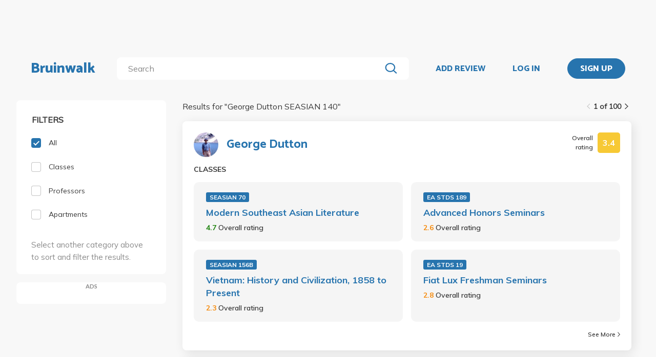

--- FILE ---
content_type: text/html; charset=utf-8
request_url: https://www.bruinwalk.com/search/?q=George%20Dutton%20SEASIAN%20140
body_size: 8828
content:
<!doctype html>



<html lang=en>
  <head>
    <meta charset="UTF-8" />
    <meta name="viewport"
          content="width=device-width, initial-scale=1.0, maximum-scale=1.0, user-scalable=0"/>
    <meta property="fb:app_id" content="444337459097688" />
    <meta name="theme-color" content="#2774AE">
    
  <meta name="description"
        content="Search for 'George Dutton SEASIAN 140' | Bruinwalk: Your guide to UCLA."/>
  <meta name="image" content="https://bruinwalk-assets.sfo3.cdn.digitaloceanspaces.com/static-production/img/fbimg.png">
  <meta name="og:site_name" content="Bruinwalk">
  <meta property="og:type" content="website" />
  <meta property="og:title"
        content="Search for 'George Dutton SEASIAN 140' | Bruinwalk"/>
  <meta property="og:url" content="http://www.bruinwalk.com/search/?q=George%20Dutton%20SEASIAN%20140" />
  <meta property="og:image" content="https://bruinwalk-assets.sfo3.cdn.digitaloceanspaces.com/static-production/img/fbimg.png" />
  <meta property="og:description"
        content="Search for 'George Dutton SEASIAN 140' | Bruinwalk is your guide to the best professors, courses and apartments in UCLA. Get the bear truth."/>

    
    <link rel="stylesheet" href="https://bruinwalk-assets.sfo3.cdn.digitaloceanspaces.com/static-production/CACHE/css/output.33a637feb865.css" type="text/css">
    <link href='https://fonts.googleapis.com/css?family=Lato:400,100,400italic,300,700|Open+Sans:600,800|Oswald'
          rel='stylesheet'
          type='text/css'>
    <link href="https://fonts.googleapis.com/css?family=Catamaran:400,700,800&display=swap"
          rel="stylesheet">
    <link href="https://fonts.googleapis.com/css?family=Muli:400,600,700&display=swap"
          rel="stylesheet">
    <link href="https://fonts.googleapis.com/css?family=Open+Sans:400,700,800&display=swap"
          rel="stylesheet">
    <link href="https://fonts.googleapis.com/css2?family=Mulish&display=swap"
          rel="stylesheet">
    <link rel="stylesheet"
          href="https://maxcdn.bootstrapcdn.com/font-awesome/4.5.0/css/font-awesome.min.css">
    <link href="https://cdnjs.cloudflare.com/ajax/libs/nprogress/0.2.0/nprogress.min.css"
          rel='stylesheet'/>
    
  <link rel="stylesheet" href="https://bruinwalk-assets.sfo3.cdn.digitaloceanspaces.com/static-production/CACHE/css/output.f0064fcb5f63.css" type="text/css">

    
    <link rel="shortcut icon"
          type="image/x-icon"
          href="https://bruinwalk-assets.sfo3.cdn.digitaloceanspaces.com/static-production/favicon.ico">
    <script src="https://bruinwalk-assets.sfo3.cdn.digitaloceanspaces.com/static-production/CACHE/js/output.895b5422ec1e.js"></script>
    
    <script src="https://cdn.broadstreetads.com/init-2.min.js"></script>
    <script>broadstreet.watch({ networkId: 5876 })</script>
    <title>
      
  
    Search for "George Dutton SEASIAN 140" | Bruinwalk
  

    </title>
  </head>
  <body>
    
    
    <section class="view">
      <div class="upper-content">
        



<div id="nav-ad"><broadstreet-zone zone-id="70307"></broadstreet-zone>
</div>
<nav class="content-row ">
  
  <a href="/" class="nav-link" id="nav-logo">
    
      Bruinwalk
    
  </a>
  <div class="nav-spacer"></div>
  
  <div id="nav-second-row">
    
    
<form id="nav-search"
      class="search-bar "
      action="/search/"
      method="GET">
  <input class="autocomplete"
         name="q"
         type="search"
         role="search"
         maxlength="100"
         placeholder="Search"
         
         
         autocomplete="off"
         required="required"
         formnovalidate="formnovalidate"/>
  <img src="https://bruinwalk-assets.sfo3.cdn.digitaloceanspaces.com/static-production/img/magnifying-glass.svg" class="submit-search" />
  <div class="suggestions-container"></div>
</form>


<script src="https://bruinwalk-assets.sfo3.cdn.digitaloceanspaces.com/static-production/lib/jquery.autocomplete.js"></script>
<script src="https://bruinwalk-assets.sfo3.cdn.digitaloceanspaces.com/static-production/js/app/searchBar.js"></script>

    
      <img src="https://bruinwalk-assets.sfo3.cdn.digitaloceanspaces.com/static-production/img/sliders.svg"
           id="nav-settings"
           onclick="open_modal(document.querySelector('.refine-modal'))">
    </img>
  
</div>
<div class="nav-spacer"></div>

<a href="/review/professor/"
   class="nav-link add-review"
   id="review-link">
  ADD REVIEW
</a>

  
  <div class="nav-spacer"></div>
  <a href="/accounts/login/?next=/search/"
     class="nav-link">LOG IN</a>
  <div class="nav-spacer"></div>
  <a href="/accounts/login/?next=/search/"
     id="signup-link">
    <div class="solid-button">SIGN UP</div>
  </a>

</nav>
<div id="after-nav-spacer"></div>
<script>
   $(document).ready(function() {
  
   
   var url = '/review/professor/',
       data = {
           'professor': null,
           'department': null,
           'course': null
       };
   
  
   var $addReviewBtn = $('.add-review');
   $addReviewBtn.attr("href", url + '?' + $.param(data));
   });
</script>

        <section class="content">
          
          
  <div class="row expanded-medium">
    <div class="controls small-12 medium-3 columns">
      <div class="hide-for-small-only">
<div class="browse-section bruinwalk-card row">
  <div class="browse-options">
    <form id="category_filter">
      <p class='filter-title'>FILTERS</p>
      <a  class="selected">
        <label>
          
          <input type="checkbox"
                 name="category"
                 class='checkbox'
                 value="all"
                 checked/>
          <div class="pretend-checkbox"></div>
          <div class="pretend-checkmark"></div>
          <span>All</span>
        </label>
      </a>
      <a >
        <label>
          <input type="checkbox"
                 name="category"
                 class='checkbox'
                 value="classes"
                 />
          <div class="pretend-checkbox"></div>
          <div class="pretend-checkmark"></div>
          <span>Classes</span>
        </label>
      </a>
      <a >
        <label>
          <input type="checkbox"
                 name="category"
                 class='checkbox'
                 value="professors"
                 />
          <div class="pretend-checkbox"></div>
          <div class="pretend-checkmark"></div>
          <span>Professors</span>
        </label>
      </a>
      <a >
        <label>
          <input id="apts-button"
                 type="checkbox"
                 class='checkbox'
                 name="category"
                 value="apartments"
                 />
          <div class="pretend-checkbox"></div>
          <div class="pretend-checkmark"></div>
          <span>Apartments</span>
        </label>
      </a>
      <a class="refine-button show-for-small-only">
        <span>Refine results</span>
        <br />
        <span><i class="fa fa-chevron-down icon-chevron"></i></span>
      </a>
      <div class ="refine-category">

    <div class="aux-text hide-for-small-only">
        <br />
        <p>Select another category above to sort and filter the results.</p>
    </div>

</div>
    </form>
  </div>
</div>

<div class="hide-for-small-only">
  <div class="ad bruinwalk-card" id="ad-card">
    <h6>ADS</h6>
    <div class="res-ad"><broadstreet-zone zone-id="70308"></broadstreet-zone>
</div>
    <div class="res-ad"><broadstreet-zone zone-id="88406"></broadstreet-zone>
</div>
    <div class="res-ad"><broadstreet-zone zone-id="88419"></broadstreet-zone>
</div>
  </div>
</div>
</div>
      <div class="show-for-small-only">

<div class="shader 
  closed
">
  <div class="modal-card refine-modal">
    <img class="close-modal" src="https://bruinwalk-assets.sfo3.cdn.digitaloceanspaces.com/static-production/img/cross.svg">
  </img>
  <div class="modal-contents">
    
  <div class="browse-section bruinwalk-card row show-for-small-only">
    <div class="browse-options">
      <form id="category_filter">
        <p class='filter-title'>FILTERS</p>
        <a  class="selected">
          <label>
            <input type="checkbox"
                   name="category"
                   class='checkbox'
                   value="all"
                   checked/>
            <div class="pretend-checkbox"></div>
            <div class="pretend-checkmark"></div>
            <span>All</span>
          </label>
        </a>
        <a >
          <label>
            <input type="checkbox"
                   name="category"
                   class='checkbox'
                   value="classes"
                   />
            <div class="pretend-checkbox"></div>
            <div class="pretend-checkmark"></div>
            <span>Classes</span>
          </label>
        </a>
        <a >
          <label>
            <input type="checkbox"
                   name="category"
                   class='checkbox'
                   value="professors"
                   />
            <div class="pretend-checkbox"></div>
            <div class="pretend-checkmark"></div>
            <span>Professors</span>
          </label>
        </a>
        <a >
          <label>
            <input id="apts-button"
                   type="checkbox"
                   class='checkbox'
                   name="category"
                   value="apartments"
                   />
            <div class="pretend-checkbox"></div>
            <div class="pretend-checkmark"></div>
            <span>Apartments</span>
          </label>
        </a>
        <div class ="refine-category">

    <div class="aux-text hide-for-small-only">
        <br />
        <p>Select another category above to sort and filter the results.</p>
    </div>

</div>
      </form>
    </div>
  </div>

  </div>
  <div class="modal-button-container">
    
  

  </div>
</div>
</div>
<script>
    // e can be any child element of the shader which contains the target modal, or the shader itself
    function close_modal(e) {
        e.closest(".shader").classList.add("fadeout");
    }

    function open_modal(e) {
        const shader = e.closest(".shader");
        shader.classList.remove("closed");
        shader.classList.add("fadein");
        document.body.classList.add("modal-open");
    }

    // If there exists a single visible shader
    if (document.querySelector(".shader:not(.closed)") != null) {
        document.body.classList.add("modal-open");
    }

    // [...] converts the HTMLCollection into an array
    [...document.getElementsByClassName("shader")].forEach(shader => {
        // Clicking on the shader closes the modal
        const modal_card = shader.querySelector(".modal-card");
        shader.addEventListener("click", (event) => {
            if (!modal_card.contains(event.target) && document.body.contains(event.target)){
                    // If the current element no longer exists, it means it went away on click and should not close the shader
                    close_modal(shader)
            }
        });
        // Clicking on the X button also closes the modal
        shader.querySelector(".close-modal").addEventListener("click", () => close_modal(shader));

        shader.addEventListener("animationend", (event) => {
            // Ensures that the modal won't close on other transitions such as button hover
            if (event.target == shader) {
                const classList = shader.classList;
                if (classList.contains("fadeout")) {
                    classList.remove("fadeout");
                    classList.add("closed");
                    document.body.classList.remove("modal-open");
                } else if (classList.contains("fadein")) {
                    classList.remove("fadein");
                }
            }
        });
    });
</script>

  <script>
  $(document).on('pjax:end', function() {
    document.body.classList.remove("modal-open");
  });
  </script>

</div>
    </div>
    <div class="browse">
<div class="medium-9 columns">
  <div id="result-wrapper">
    <div class="show-for-small-only">
      <div class="ad row" style="margin-bottom: 0 !important; padding: 0;"></div>
    </div>
    <div class="search-info">
      


<div class="filter-tag-wrapper show-for-small-only">
  
</div>
<script>

  $('#search_filter_type').click(function(){
      console.log('TODO: delete the tag')
  })
  
</script>

      <div class="white-space show-for-small-only"></div>
      <div class="fix-to-right">
<div class="paginator">
  <span>
    <a   class="paginator-left disabled" 
       data-pjax>
      <img  src="https://bruinwalk-assets.sfo3.cdn.digitaloceanspaces.com/static-production/img/arrow-right-disabled.svg" 
           class="left-arrow"/>
    </a>
    <span>1 of 100</span>
    <a   href="/search/?q=George+Dutton+SEASIAN+140&amp;page=2" class="paginator-right"
        
       data-pjax>
      <img  src="https://bruinwalk-assets.sfo3.cdn.digitaloceanspaces.com/static-production/img/arrow-right.svg" />
    </a>
  </a>
</span>
</div>
</div>
    </div>
    <p class="results-text small-9 columns">
      
        Results for "<span class="query-text text-limit-area">George Dutton SEASIAN 140</span>"
      
    </p>
    <div class="clearfix"></div>
    <div class="results" style="padding-bottom: 0em;">
      
        
          
<div class="result-card flex-container">
  <div class="result-meta flex-container">
    
  
  <div class="flex-container professor-meta-content">
    <a href="/professors/george-dutton/">
      <div class="res-round-img"
           style="background-image:url('https://bruinwalk-assets.sfo3.cdn.digitaloceanspaces.com/media/images/professors/George_Dutton_iS7xiWj.jpg')"></div>
    </a>
    <a class="professor-name flex-item flex-middle"
       href="/professors/george-dutton/"
       style="margin-left:16px;">George Dutton</a>
  </div>
  
    <div class="flex-item flex-end">
<div class="flex-container rating-container" style="width: unset">
  <span class="rating-display">Overall rating</span>
  <span class="rating-box flex-container flex-item flex-middle"
        style="background-color: #F7C935">
    <b class="rating"> 3.4 </b>
  </span>
</div>
</div>
  

  </div>
  <div class="result-meta flex-container">
    
  </div>
  <span class="subresult-label">
    
  CLASSES

  </span>
  <div class="result-subresults flex-container">
    
  
    
      
        <div class="subresult-card class-info">
          <a class="class-id" href="/professors/george-dutton/seasian-70/">SEASIAN 70</a>
          <a class="name" href="/professors/george-dutton/seasian-70/">Modern Southeast Asian Literature</a>
          <span class="rating">
            <b style="color: #1D830D">
              4.7
            </b>
            <span class="rating-display">Overall rating</span>
          </span>
        </div>
      
        <div class="subresult-card class-info">
          <a class="class-id" href="/professors/george-dutton/ea-stds-189/">EA STDS 189</a>
          <a class="name" href="/professors/george-dutton/ea-stds-189/">Advanced Honors Seminars</a>
          <span class="rating">
            <b style="color: #F58B0E">
              2.6
            </b>
            <span class="rating-display">Overall rating</span>
          </span>
        </div>
      
        <div class="subresult-card class-info">
          <a class="class-id" href="/professors/george-dutton/seasian-156b/">SEASIAN 156B</a>
          <a class="name" href="/professors/george-dutton/seasian-156b/">Vietnam: History and Civilization, 1858 to Present</a>
          <span class="rating">
            <b style="color: #F58B0E">
              2.3
            </b>
            <span class="rating-display">Overall rating</span>
          </span>
        </div>
      
        <div class="subresult-card class-info">
          <a class="class-id" href="/professors/george-dutton/ea-stds-19/">EA STDS 19</a>
          <a class="name" href="/professors/george-dutton/ea-stds-19/">Fiat Lux Freshman Seminars</a>
          <span class="rating">
            <b style="color: #F58B0E">
              2.8
            </b>
            <span class="rating-display">Overall rating</span>
          </span>
        </div>
      
    
  

  </div>
  
  
    
<a class="see-more flex-container flex-item flex-bottom"
   href="/professors/george-dutton/"
   style="width:unset;">See More
  <img src=https://bruinwalk-assets.sfo3.cdn.digitaloceanspaces.com/static-production/img/arrow-right.svg
       style="align-self:center; margin-left:4px"/>
</a>

  

</div>

        
        
      
        
          
<div class="result-card flex-container">
  <div class="result-meta flex-container">
    
  <div class="flex-container class-meta-content">
    <a href="/classes/seasian-140/">
      <div class="class-id">SEASIAN 140</div>
    </a>
    
<div class="flex-container rating-container" style="width: unset">
  <span class="rating-display">Overall rating</span>
  <span class="rating-box flex-container flex-item flex-middle"
        style="background-color: #898989">
    <b class="rating"> N/A </b>
  </span>
</div>

  </div>

  </div>
  <div class="result-meta flex-container">
    
  <a href="/classes/seasian-140/">Zomia: Peoples, Societies, and Cultures of Upland Southeast Asia</a>

  </div>
  <span class="subresult-label">
    PROFESSORS
  </span>
  <div class="result-subresults flex-container">
    
  
  
    
      
        <div class="subresult-card flex-container prof-info hide-for-small-only">
          <div class="flex-container" style="align-items:center;width:unset;">
            <a href="/professors/george-dutton/seasian-140/">
              <div class="res-round-img"
                   style="background-image:url('https://bruinwalk-assets.sfo3.cdn.digitaloceanspaces.com/media/images/professors/George_Dutton_iS7xiWj.jpg');margin-bottom:unset;">
              </div>
            </a>
            <a href="/professors/george-dutton/seasian-140/" class="name"><b>George Dutton</b></a>
          </div>
          <span class="rating flex-item flex-middle">
            <b style="color: #898989">
              N/A
            </b>
            <span class="rating-display">Overall rating</span>
          </span>
        </div>
        
        <div class="subresult-card flex-container prof-info show-for-small-only"
             style="justify-content: flex-start;flex: 0 100%">
          <a href="/professors/george-dutton/seasian-140/">
            <div class="res-round-img"
                 style="background-image:url('https://bruinwalk-assets.sfo3.cdn.digitaloceanspaces.com/media/images/professors/George_Dutton_iS7xiWj.jpg');margin-bottom:unset;">
            </div>
          </a>
          <div style="align-items:center;width:unset;padding-left: 5%;">
            <a href="/professors/george-dutton/seasian-140/" class=""><b>George Dutton</b></a>
            <br>
            <span class="rating flex-item flex-middle">
              <b style="color: #898989">
                N/A
              </b>
              <span class="rating-display">Overall rating</span>
            </span>
          </div>
        </div>
      
    
  

  </div>
  
  

</div>

        
        
      
        
          
<div class="result-card flex-container">
  <div class="result-meta flex-container">
    
  <div class="flex-container class-meta-content">
    <a href="/classes/seasian-c140/">
      <div class="class-id">SEASIAN C140</div>
    </a>
    
<div class="flex-container rating-container" style="width: unset">
  <span class="rating-display">Overall rating</span>
  <span class="rating-box flex-container flex-item flex-middle"
        style="background-color: #898989">
    <b class="rating"> N/A </b>
  </span>
</div>

  </div>

  </div>
  <div class="result-meta flex-container">
    
  <a href="/classes/seasian-c140/">Zomia: Peoples, Societies, and Cultures of Upland Southeast Asia</a>

  </div>
  <span class="subresult-label">
    PROFESSORS
  </span>
  <div class="result-subresults flex-container">
    
  
  
    
      
        <div class="subresult-card flex-container prof-info hide-for-small-only">
          <div class="flex-container" style="align-items:center;width:unset;">
            <a href="/professors/oona-paredes/seasian-c140/">
              <div class="res-round-img"
                   style="background-image:url('https://bruinwalk-assets.sfo3.cdn.digitaloceanspaces.com/static-production/img/placeholder.svg');margin-bottom:unset;">
              </div>
            </a>
            <a href="/professors/oona-paredes/seasian-c140/" class="name"><b>Oona Paredes</b></a>
          </div>
          <span class="rating flex-item flex-middle">
            <b style="color: #898989">
              N/A
            </b>
            <span class="rating-display">Overall rating</span>
          </span>
        </div>
        
        <div class="subresult-card flex-container prof-info show-for-small-only"
             style="justify-content: flex-start;flex: 0 100%">
          <a href="/professors/oona-paredes/seasian-c140/">
            <div class="res-round-img"
                 style="background-image:url('https://bruinwalk-assets.sfo3.cdn.digitaloceanspaces.com/static-production/img/placeholder.svg');margin-bottom:unset;">
            </div>
          </a>
          <div style="align-items:center;width:unset;padding-left: 5%;">
            <a href="/professors/oona-paredes/seasian-c140/" class=""><b>Oona Paredes</b></a>
            <br>
            <span class="rating flex-item flex-middle">
              <b style="color: #898989">
                N/A
              </b>
              <span class="rating-display">Overall rating</span>
            </span>
          </div>
        </div>
      
        <div class="subresult-card flex-container prof-info hide-for-small-only">
          <div class="flex-container" style="align-items:center;width:unset;">
            <a href="/professors/george-dutton/seasian-c140/">
              <div class="res-round-img"
                   style="background-image:url('https://bruinwalk-assets.sfo3.cdn.digitaloceanspaces.com/media/images/professors/George_Dutton_iS7xiWj.jpg');margin-bottom:unset;">
              </div>
            </a>
            <a href="/professors/george-dutton/seasian-c140/" class="name"><b>George Dutton</b></a>
          </div>
          <span class="rating flex-item flex-middle">
            <b style="color: #898989">
              N/A
            </b>
            <span class="rating-display">Overall rating</span>
          </span>
        </div>
        
        <div class="subresult-card flex-container prof-info show-for-small-only"
             style="justify-content: flex-start;flex: 0 100%">
          <a href="/professors/george-dutton/seasian-c140/">
            <div class="res-round-img"
                 style="background-image:url('https://bruinwalk-assets.sfo3.cdn.digitaloceanspaces.com/media/images/professors/George_Dutton_iS7xiWj.jpg');margin-bottom:unset;">
            </div>
          </a>
          <div style="align-items:center;width:unset;padding-left: 5%;">
            <a href="/professors/george-dutton/seasian-c140/" class=""><b>George Dutton</b></a>
            <br>
            <span class="rating flex-item flex-middle">
              <b style="color: #898989">
                N/A
              </b>
              <span class="rating-display">Overall rating</span>
            </span>
          </div>
        </div>
      
    
  

  </div>
  
  
    
<a class="see-more flex-container flex-item flex-bottom"
   href="/classes/seasian-c140/"
   style="width:unset;">See More
  <img src=https://bruinwalk-assets.sfo3.cdn.digitaloceanspaces.com/static-production/img/arrow-right.svg
       style="align-self:center; margin-left:4px"/>
</a>

  

</div>

        
        
          
            <div class="show-for-small-only">
              <div class="ad bruinwalk-card row">
                <h6>AD</h6>
                <broadstreet-zone zone-id="70308"></broadstreet-zone>

              </div>
            </div>
          
        
      
        
          
<div class="result-card flex-container">
  <div class="result-meta flex-container">
    
  <div class="flex-container class-meta-content">
    <a href="/classes/seasian-130/">
      <div class="class-id">SEASIAN 130</div>
    </a>
    
<div class="flex-container rating-container" style="width: unset">
  <span class="rating-display">Overall rating</span>
  <span class="rating-box flex-container flex-item flex-middle"
        style="background-color: #1D830D">
    <b class="rating"> 5.0 </b>
  </span>
</div>

  </div>

  </div>
  <div class="result-meta flex-container">
    
  <a href="/classes/seasian-130/">Topics in Southeast Asian Literature</a>

  </div>
  <span class="subresult-label">
    PROFESSORS
  </span>
  <div class="result-subresults flex-container">
    
  
  
    
      
        <div class="subresult-card flex-container prof-info hide-for-small-only">
          <div class="flex-container" style="align-items:center;width:unset;">
            <a href="/professors/george-dutton/seasian-130/">
              <div class="res-round-img"
                   style="background-image:url('https://bruinwalk-assets.sfo3.cdn.digitaloceanspaces.com/media/images/professors/George_Dutton_iS7xiWj.jpg');margin-bottom:unset;">
              </div>
            </a>
            <a href="/professors/george-dutton/seasian-130/" class="name"><b>George Dutton</b></a>
          </div>
          <span class="rating flex-item flex-middle">
            <b style="color: #1D830D">
              5.0
            </b>
            <span class="rating-display">Overall rating</span>
          </span>
        </div>
        
        <div class="subresult-card flex-container prof-info show-for-small-only"
             style="justify-content: flex-start;flex: 0 100%">
          <a href="/professors/george-dutton/seasian-130/">
            <div class="res-round-img"
                 style="background-image:url('https://bruinwalk-assets.sfo3.cdn.digitaloceanspaces.com/media/images/professors/George_Dutton_iS7xiWj.jpg');margin-bottom:unset;">
            </div>
          </a>
          <div style="align-items:center;width:unset;padding-left: 5%;">
            <a href="/professors/george-dutton/seasian-130/" class=""><b>George Dutton</b></a>
            <br>
            <span class="rating flex-item flex-middle">
              <b style="color: #1D830D">
                5.0
              </b>
              <span class="rating-display">Overall rating</span>
            </span>
          </div>
        </div>
      
    
  

  </div>
  
  

</div>

        
        
      
        
          
<div class="result-card flex-container">
  <div class="result-meta flex-container">
    
  <div class="flex-container class-meta-content">
    <a href="/classes/seasian-120/">
      <div class="class-id">SEASIAN 120</div>
    </a>
    
<div class="flex-container rating-container" style="width: unset">
  <span class="rating-display">Overall rating</span>
  <span class="rating-box flex-container flex-item flex-middle"
        style="background-color: #898989">
    <b class="rating"> N/A </b>
  </span>
</div>

  </div>

  </div>
  <div class="result-meta flex-container">
    
  <a href="/classes/seasian-120/">Field Methods in Asian Languages and Cultures</a>

  </div>
  <span class="subresult-label">
    PROFESSORS
  </span>
  <div class="result-subresults flex-container">
    
  
  
    
      
        <div class="subresult-card flex-container prof-info hide-for-small-only">
          <div class="flex-container" style="align-items:center;width:unset;">
            <a href="/professors/shoichi-iwasaki/seasian-120/">
              <div class="res-round-img"
                   style="background-image:url('https://bruinwalk-assets.sfo3.cdn.digitaloceanspaces.com/static-production/img/placeholder.svg');margin-bottom:unset;">
              </div>
            </a>
            <a href="/professors/shoichi-iwasaki/seasian-120/" class="name"><b>Shoichi Iwasaki</b></a>
          </div>
          <span class="rating flex-item flex-middle">
            <b style="color: #898989">
              N/A
            </b>
            <span class="rating-display">Overall rating</span>
          </span>
        </div>
        
        <div class="subresult-card flex-container prof-info show-for-small-only"
             style="justify-content: flex-start;flex: 0 100%">
          <a href="/professors/shoichi-iwasaki/seasian-120/">
            <div class="res-round-img"
                 style="background-image:url('https://bruinwalk-assets.sfo3.cdn.digitaloceanspaces.com/static-production/img/placeholder.svg');margin-bottom:unset;">
            </div>
          </a>
          <div style="align-items:center;width:unset;padding-left: 5%;">
            <a href="/professors/shoichi-iwasaki/seasian-120/" class=""><b>Shoichi Iwasaki</b></a>
            <br>
            <span class="rating flex-item flex-middle">
              <b style="color: #898989">
                N/A
              </b>
              <span class="rating-display">Overall rating</span>
            </span>
          </div>
        </div>
      
    
  

  </div>
  
  

</div>

        
        
      
        
          
<div class="result-card flex-container">
  <div class="result-meta flex-container">
    
  
  <div class="flex-container professor-meta-content">
    <a href="/professors/terrence-george-george/">
      <div class="res-round-img"
           style="background-image:url('https://bruinwalk-assets.sfo3.cdn.digitaloceanspaces.com/static-production/img/placeholder.svg')"></div>
    </a>
    <a class="professor-name flex-item flex-middle"
       href="/professors/terrence-george-george/"
       style="margin-left:16px;">Terrence George George</a>
  </div>
  
    <div class="flex-item flex-end">
<div class="flex-container rating-container" style="width: unset">
  <span class="rating-display">Overall rating</span>
  <span class="rating-box flex-container flex-item flex-middle"
        style="background-color: #1D830D">
    <b class="rating"> 4.6 </b>
  </span>
</div>
</div>
  

  </div>
  <div class="result-meta flex-container">
    
  </div>
  <span class="subresult-label">
    
  CLASSES

  </span>
  <div class="result-subresults flex-container">
    
  
    
      
        <div class="subresult-card class-info">
          <a class="class-id" href="/professors/terrence-george-george/math-61/">MATH 61</a>
          <a class="name" href="/professors/terrence-george-george/math-61/">Introduction to Discrete Structures</a>
          <span class="rating">
            <b style="color: #75C337">
              4.4
            </b>
            <span class="rating-display">Overall rating</span>
          </span>
        </div>
      
        <div class="subresult-card class-info">
          <a class="class-id" href="/professors/terrence-george-george/math-180-1/">MATH 180</a>
          <a class="name" href="/professors/terrence-george-george/math-180-1/">Graph Theory</a>
          <span class="rating">
            <b style="color: #1D830D">
              5.0
            </b>
            <span class="rating-display">Overall rating</span>
          </span>
        </div>
      
        <div class="subresult-card class-info">
          <a class="class-id" href="/professors/terrence-george-george/math-32b/">MATH 32B</a>
          <a class="name" href="/professors/terrence-george-george/math-32b/">Calculus of Several Variables</a>
          <span class="rating">
            <b style="color: #898989">
              N/A
            </b>
            <span class="rating-display">Overall rating</span>
          </span>
        </div>
      
        <div class="subresult-card class-info">
          <a class="class-id" href="/professors/terrence-george-george/math-218a/">MATH 218A</a>
          <a class="name" href="/professors/terrence-george-george/math-218a/">Discrete Mathematics: Probabilistic Methods</a>
          <span class="rating">
            <b style="color: #898989">
              N/A
            </b>
            <span class="rating-display">Overall rating</span>
          </span>
        </div>
      
    
  

  </div>
  
  

</div>

        
        
          
            
              <div class="show-for-small-only">
                <div class="ad bruinwalk-card row">
                  <h6>AD</h6>
                  <broadstreet-zone zone-id="88406"></broadstreet-zone>

                </div>
              </div>
            
          
        
      
        
          
<div class="result-card flex-container">
  <div class="result-meta flex-container">
    
  
  <div class="flex-container professor-meta-content">
    <a href="/professors/george-georgiev/">
      <div class="res-round-img"
           style="background-image:url('https://bruinwalk-assets.sfo3.cdn.digitaloceanspaces.com/static-production/img/placeholder.svg')"></div>
    </a>
    <a class="professor-name flex-item flex-middle"
       href="/professors/george-georgiev/"
       style="margin-left:16px;">George Georgiev</a>
  </div>
  
    <div class="flex-item flex-end">
<div class="flex-container rating-container" style="width: unset">
  <span class="rating-display">Overall rating</span>
  <span class="rating-box flex-container flex-item flex-middle"
        style="background-color: #898989">
    <b class="rating"> N/A </b>
  </span>
</div>
</div>
  

  </div>
  <div class="result-meta flex-container">
    
  </div>
  <span class="subresult-label">
    
  CLASSES

  </span>
  <div class="result-subresults flex-container">
    
  
    
      
        <div class="subresult-card class-info">
          <a class="class-id" href="/professors/george-georgiev/law-744/">LAW 744</a>
          <a class="name" href="/professors/george-georgiev/law-744/">Mergers and Acquisition Transactions</a>
          <span class="rating">
            <b style="color: #898989">
              N/A
            </b>
            <span class="rating-display">Overall rating</span>
          </span>
        </div>
      
    
  

  </div>
  
  

</div>

        
        
      
        
          
<div class="result-card flex-container">
  <div class="result-meta flex-container">
    
  
  <div class="flex-container professor-meta-content">
    <a href="/professors/george-grose/">
      <div class="res-round-img"
           style="background-image:url('https://bruinwalk-assets.sfo3.cdn.digitaloceanspaces.com/static-production/img/placeholder.svg')"></div>
    </a>
    <a class="professor-name flex-item flex-middle"
       href="/professors/george-grose/"
       style="margin-left:16px;">George Grose</a>
  </div>
  
    <div class="flex-item flex-end">
<div class="flex-container rating-container" style="width: unset">
  <span class="rating-display">Overall rating</span>
  <span class="rating-box flex-container flex-item flex-middle"
        style="background-color: #1D830D">
    <b class="rating"> 4.6 </b>
  </span>
</div>
</div>
  

  </div>
  <div class="result-meta flex-container">
    
  </div>
  <span class="subresult-label">
    
  CLASSES

  </span>
  <div class="result-subresults flex-container">
    
  
    
      
        <div class="subresult-card class-info">
          <a class="class-id" href="/professors/george-grose/relign-120/">RELIGN 120</a>
          <a class="name" href="/professors/george-grose/relign-120/">Judaism, Christianity, and Islam: Comparative Approach</a>
          <span class="rating">
            <b style="color: #1D830D">
              4.6
            </b>
            <span class="rating-display">Overall rating</span>
          </span>
        </div>
      
    
  

  </div>
  
  

</div>

        
        
      
        
          
<div class="result-card flex-container">
  <div class="result-meta flex-container">
    
  
  <div class="flex-container professor-meta-content">
    <a href="/professors/george-morales/">
      <div class="res-round-img"
           style="background-image:url('https://bruinwalk-assets.sfo3.cdn.digitaloceanspaces.com/media/images/professors/George_Morales_q6CIZAz.jpg')"></div>
    </a>
    <a class="professor-name flex-item flex-middle"
       href="/professors/george-morales/"
       style="margin-left:16px;">George Morales</a>
  </div>
  
    <div class="flex-item flex-end">
<div class="flex-container rating-container" style="width: unset">
  <span class="rating-display">Overall rating</span>
  <span class="rating-box flex-container flex-item flex-middle"
        style="background-color: #75C337">
    <b class="rating"> 4.1 </b>
  </span>
</div>
</div>
  

  </div>
  <div class="result-meta flex-container">
    
  </div>
  <span class="subresult-label">
    
  CLASSES

  </span>
  <div class="result-subresults flex-container">
    
  
    
      
        <div class="subresult-card class-info">
          <a class="class-id" href="/professors/george-morales/physics-1a/">PHYSICS 1A</a>
          <a class="name" href="/professors/george-morales/physics-1a/">Physics for Scientists and Engineers: Mechanics</a>
          <span class="rating">
            <b style="color: #75C337">
              4.0
            </b>
            <span class="rating-display">Overall rating</span>
          </span>
        </div>
      
        <div class="subresult-card class-info">
          <a class="class-id" href="/professors/george-morales/physics-110a/">PHYSICS 110A</a>
          <a class="name" href="/professors/george-morales/physics-110a/">Electricity and Magnetism</a>
          <span class="rating">
            <b style="color: #75C337">
              4.4
            </b>
            <span class="rating-display">Overall rating</span>
          </span>
        </div>
      
        <div class="subresult-card class-info">
          <a class="class-id" href="/professors/george-morales/physics-213b/">PHYSICS 213B</a>
          <a class="name" href="/professors/george-morales/physics-213b/">Advanced Atomic, Molecular, and Optical Physics</a>
          <span class="rating">
            <b style="color: #75C337">
              3.7
            </b>
            <span class="rating-display">Overall rating</span>
          </span>
        </div>
      
        <div class="subresult-card class-info">
          <a class="class-id" href="/professors/george-morales/physics-296/">PHYSICS 296</a>
          <a class="name" href="/professors/george-morales/physics-296/">Research Topics in Physics</a>
          <span class="rating">
            <b style="color: #898989">
              N/A
            </b>
            <span class="rating-display">Overall rating</span>
          </span>
        </div>
      
    
  

  </div>
  
  
    
<a class="see-more flex-container flex-item flex-bottom"
   href="/professors/george-morales/"
   style="width:unset;">See More
  <img src=https://bruinwalk-assets.sfo3.cdn.digitaloceanspaces.com/static-production/img/arrow-right.svg
       style="align-self:center; margin-left:4px"/>
</a>

  

</div>

        
        
          
            
              <div class="show-for-small-only">
                <div class="ad bruinwalk-card row">
                  <h6>AD</h6>
                  <broadstreet-zone zone-id="88419"></broadstreet-zone>

                </div>
              </div>
            
          
        
      
        
          
<div class="result-card flex-container">
  <div class="result-meta flex-container">
    
  
  <div class="flex-container professor-meta-content">
    <a href="/professors/george-igo/">
      <div class="res-round-img"
           style="background-image:url('https://bruinwalk-assets.sfo3.cdn.digitaloceanspaces.com/static-production/img/placeholder.svg')"></div>
    </a>
    <a class="professor-name flex-item flex-middle"
       href="/professors/george-igo/"
       style="margin-left:16px;">George Igo</a>
  </div>
  
    <div class="flex-item flex-end">
<div class="flex-container rating-container" style="width: unset">
  <span class="rating-display">Overall rating</span>
  <span class="rating-box flex-container flex-item flex-middle"
        style="background-color: #F7C935">
    <b class="rating"> 3.4 </b>
  </span>
</div>
</div>
  

  </div>
  <div class="result-meta flex-container">
    
  </div>
  <span class="subresult-label">
    
  CLASSES

  </span>
  <div class="result-subresults flex-container">
    
  
    
      
        <div class="subresult-card class-info">
          <a class="class-id" href="/professors/george-igo/physics-6a/">PHYSICS 6A</a>
          <a class="name" href="/professors/george-igo/physics-6a/">Physics for Life Sciences Majors: Mechanics</a>
          <span class="rating">
            <b style="color: #F7C935">
              3.2
            </b>
            <span class="rating-display">Overall rating</span>
          </span>
        </div>
      
        <div class="subresult-card class-info">
          <a class="class-id" href="/professors/george-igo/physics-124/">PHYSICS 124</a>
          <a class="name" href="/professors/george-igo/physics-124/">Nuclear Physics</a>
          <span class="rating">
            <b style="color: #F7C935">
              3.4
            </b>
            <span class="rating-display">Overall rating</span>
          </span>
        </div>
      
        <div class="subresult-card class-info">
          <a class="class-id" href="/professors/george-igo/physics-296/">PHYSICS 296</a>
          <a class="name" href="/professors/george-igo/physics-296/">Research Topics in Physics</a>
          <span class="rating">
            <b style="color: #898989">
              N/A
            </b>
            <span class="rating-display">Overall rating</span>
          </span>
        </div>
      
        <div class="subresult-card class-info">
          <a class="class-id" href="/professors/george-igo/physics-375/">PHYSICS 375</a>
          <a class="name" href="/professors/george-igo/physics-375/">Teaching Apprentice Practicum</a>
          <span class="rating">
            <b style="color: #898989">
              N/A
            </b>
            <span class="rating-display">Overall rating</span>
          </span>
        </div>
      
    
  

  </div>
  
  

</div>

        
        
      
      
    </div>
    <div class="middle-header">
      <div class="paginator2"></div>
    </div>
  </div>
</div>
</div>
  </div>

        </section>
        
        <div class="reveal" id="adblock-popup" data-reveal>
          <h2>Adblock Detected</h2>
          <img class="adblock-popup__image"
               src="https://bruinwalk-assets.sfo3.cdn.digitaloceanspaces.com/static-production/img/bear_adblock.svg"/>
          <p class="adblock-popup__message">
            Bruinwalk is an entirely Daily Bruin-run service brought to you for free. We hate
            annoying ads just as much as you do,
            but they help keep our lights on. We promise to keep our ads as relevant for you as possible, so
            please consider disabling your ad-blocking
            software while using this site.
          </p>
          <p class="adblock-popup__thanks">Thank you for supporting us!</p>
          <button class="close-button"
                  data-close
                  aria-label="Close modal"
                  type="button">
            <span aria-hidden="true">&times;</span>
          </div>
        </div>
        
<footer>
  <section>
    <div class="row expanded">
      <div class="medium-8 columns" style="width: 100%">
        <div class="row" style="max-width: 1800px;">
          <div class="medium-4 columns footer-column hide-for-small-only">
            <p class="brief-text-dailybruin">
              Bruinwalk is a service provided by
              <br>
              UCLA Student Media.
            </p>
            <p class="copyright-text">
              Built with Suzy's and Ollie's <i class="fa fa-heart" aria-hidden="true"></i> in 118 Kerckhoff Hall
              <br />
              &copy; UCLA Student Media 1998 - 2026
              <br />
            </p>
          </div>
          <div class="medium-4 columns footer-column links footer-column-small-only">
            <div class="title-footer">Links</div>
            <ul>
              <li>
                <a href="/about/">About</a>
              </li>
              <li>
                <a href="/terms/">Terms and Conditions</a>
              </li>
              <li>
                <a href="/privacy/">Privacy</a>
              </li>
              <li>
                <a href="http://apply.uclastudentmedia.com/" target="_blank">Opportunities</a>
              </li>
            </ul>
          </div>
          <div class="medium-4 columns footer-column links hide-for-small-only">
            <div class="title-footer">Contact Us</div>
            <ul>
              <li><a href="tel:+13108259898">(310) 825-9898</a></li>
              <li>
                <a href = "mailto:feedback@media.ucla.edu">feedback@media.ucla.edu</a>
              </li>
              <li>
                <a href="/contact/report-a-bug/">Report a Bug</a>
              </li>
            </ul>
          </div>
          <div class="medium-4 columns footer-column social-links hide-for-small-only">
            <div class="title-footer">Social Media</div>
            <ul>
              <!--<li>
                <a href="https://github.com/dailybruin/" target="_blank">
                  <i class="fa fa-github" aria-hidden="true"></i>
                </a>
              </li>
              <li>
                <a href="https://twitter.com/dailybruin/" target="_blank">
                  <i class="fa fa-twitter" aria-hidden="true"></i>
                </a>
              </li>-->
              <li>
                <a href="https://www.facebook.com/Bruinwalk/" target="_blank">
                  <i class="fa fa-facebook-official" aria-hidden="true"></i>
                </a>
              </li>
            </ul>
          </div>
          <div class='footer-column-small-only show-for-small-only'>
            <div class="medium-4 columns links no-padding-small-only">
              <div class="title-footer">Contact Us</div>
              <ul>
                <li>(310) 825-9898</li>
                <li>
                  <a href = "mailto:feedback@media.ucla.edu">feedback@media.ucla.edu</a>
                </li>
                <li>
                  <a href="/contact/report-a-bug/">Report a Bug</a>
                </li>
              </ul>
            </div>
            <div class="medium-4 columns social-links no-padding-small-only">
              <div class="title-footer">Social Media</div>
              <ul>
                <!--<li>
                  <a href="https://github.com/dailybruin/" target="_blank">
                    <i class="fa fa-github" aria-hidden="true"></i>
                  </a>
                </li>-->
                <!--<li>
                  <a href="https://twitter.com/dailybruin/" target="_blank">
                    <i class="fa fa-twitter" aria-hidden="true"></i>
                  </a>
                </li>-->
                <li>
                  <a href="https://www.facebook.com/Bruinwalk/" target="_blank">
                    <i class="fa fa-facebook-official" aria-hidden="true"></i>
                  </a>
                </li>
              </ul>
            </div>
          </div>
          <div class="row show-for-small-only center-text-xsmall-only">
            <div class="medium-4 columns no-padding-small-only">
              <p class="brief-text-dailybruin">
                Bruinwalk is a service provided by
                <br>
                UCLA Student Media.
              </p>
              <p class="copyright-text">
                Built with Suzy's and Ollie's <i class="fa fa-heart" aria-hidden="true"></i> in 118 Kerckhoff Hall
                <br />
                &copy; UCLA Student Media 1998 - 2026
                <br />
              </p>
            </div>
          </div>
          <div class="medium-4 footer-column columns">
            <a href="https://chrome.google.com/webstore/detail/easy-bruinwalk-ratings/iohhcbccamefhmjnppendeffiapogjfg?hl=en"
               target="_blank">
              <div class="extension" id="chrome">
                
                <i class="fa fa-arrow-up" aria-hidden="true"></i>
                <div class="extension-advertisement">
                  <div class="text">Download our Chrome Extension</div>
                  <img src="https://bruinwalk-assets.sfo3.cdn.digitaloceanspaces.com/static-production/img/chrome-logo.svg" />
                </div>
              </div>
            </a>
            <a href="https://addons.mozilla.org/en-US/firefox/addon/easy-bruinwalk-ratings/"
               target="_blank">
              <div class="extension" id="firefox">
                
                <i class="fa fa-arrow-up" aria-hidden="true"></i>
                <div class="extension-advertisement">
                  <div class="text">Download our Firefox Add-On</div>
                  <img src="https://bruinwalk-assets.sfo3.cdn.digitaloceanspaces.com/static-production/img/firefox-logo.png" />
                </div>
              </div>
            </a>
            <script src="https://bruinwalk-assets.sfo3.cdn.digitaloceanspaces.com/static-production/js/app/browserDetector.js"></script>
          </div>
        </div>
      </div>
    </section>
  </footer>

      </section>
      <script src="//cdnjs.cloudflare.com/ajax/libs/jquery.pjax/1.9.6/jquery.pjax.min.js"></script>
      <script src='//cdnjs.cloudflare.com/ajax/libs/nprogress/0.2.0/nprogress.min.js'></script>
      <script src="//cdnjs.cloudflare.com/ajax/libs/jquery-scrollTo/2.1.0/jquery.scrollTo.min.js"></script>
      <script src="//cdnjs.cloudflare.com/ajax/libs/blockadblock/3.2.1/blockadblock.js" integrity="sha256-uaQssnQX0rh7jVmDZVVmcxo4CJ1eMHNenpMQCOpZxjQ=" crossorigin="anonymous"></script>
      <script src = "https://bruinwalk-assets.sfo3.cdn.digitaloceanspaces.com/static-production/bundle/bundled-react.js"></script>
      <script src="https://bruinwalk-assets.sfo3.cdn.digitaloceanspaces.com/static-production/CACHE/js/output.65196c92dd56.js"></script>
      
  <script src="https://bruinwalk-assets.sfo3.cdn.digitaloceanspaces.com/static-production/js/app/refine.js"></script>
  <script>
    // pjax does not properly update our refine filters in that npm does not
    // detect the pjax event so it doesnt inject the correct assets
    // thus we refresh the page as a workaround so that npm
    // can detect the event and inject the dropdowns/boxes/etc
    $("#category_filter :checkbox").change(function() {
      location.reload()
    });
  </script>
  <script>
    $.pjax.defaults.scrollTo = false;
    NProgress.configure({ easing: 'ease', speed: 160, trickleRate: 0.06, minimum: 0.12 });

    $(document).pjax('react-select__option,#input-left,#input-right,a[data-pjax]', '.browse');

    $(document).on('pjax:send', function() {
      NProgress.start();
      $('#result-wrapper').css('opacity','0.4');
      $('a[data-pjax]').bind('click',false);
    });
 
    $(document).on('pjax:success', function() {
      NProgress.done();
      $('#result-wrapper').css('opacity','unset');
      $('a[data-pjax]').unbind('click',false);
      $.scrollTo(0,200);
    });
 
 
    $(document).on("pjax:complete ready",function() {
        // Initialize components
        [
            MobileRefine
 
        ].forEach(Component.doSetUp);
 
        // Quick JS fixes for now (todo: do these on backend)
        $('.paginator a').each(function() {
            // Disable paginator arrows that don't contain link text
            if (!$(this).attr('href')) {
                $(this).removeAttr('href').addClass('disabled');
            }
        });
        $('.paginator2').each(function() {
            // Cannot duplicate block tags for multiple paginators
            $(this).replaceWith($('.paginator').clone());
        });
        var $titleCircles = $('.title.circle'), $roundImages = $('.res-round-img');
        $(window).on('resize', function() {
            // Force title circles to maintain the same width and height
            $titleCircles.each(function() {
                $(this).css('height', $(this).outerWidth());
            });
            $roundImages.each(function() {
                $(this).css('height', $(this).outerWidth());
            });
        }).trigger('resize');
    });
  </script>
  <!-- Filter and sorting refine panel -->
  
  <script>$('.checkbox').click(function(){$('.checkbox').each(function(){$(this).prop('checked',false);});$(this).prop('checked',true)
const url=new URL(document.URL);const newUrl=new URL(url.origin+url.pathname);if(url.searchParams.has('q'))newUrl.searchParams.set('q',url.searchParams.get('q'));newUrl.searchParams.set('category',$(this).val());$.pjax({url:newUrl.toString(),container:'.browse'}).done(function(){$.pjax({url:newUrl.toString(),container:'.refine-category'});});});const apt_price_defaults=[500,10000];const beds_defaults=[0,5];const baths_defaults=[0,5];const rating_range=[1,5];const beds_range=[beds_defaults[0],beds_defaults[1]];const baths_range=[baths_defaults[0],baths_defaults[1]];const apt_price_range=[apt_price_defaults[0],apt_price_defaults[1]];$(document).on("DOMContentLoaded pjax:end",function(event){const url=new URL(document.URL);const query_param_dict=url.searchParams;if(query_param_dict.get('min'))
rating_range[0]=query_param_dict.get('min')
if(query_param_dict.get('max'))
rating_range[1]=query_param_dict.get('max')});function sendPjax(){const url=new URL(document.URL);url.searchParams.set('min',rating_range[0]);url.searchParams.set('max',rating_range[1]);url.searchParams.set('min-price',apt_price_range[0]);url.searchParams.set('max-price',apt_price_range[1]);url.searchParams.set('min_baths',baths_range[0]);url.searchParams.set('max_baths',baths_range[1]);url.searchParams.set('min_beds',beds_range[0]);url.searchParams.set('max_beds',beds_range[1]);url.searchParams.delete('page');$.pjax({url:url.toString(),container:'.browse'});}
function updateRatingRange(input_id,range_index){input_element=$('input[id='+input_id+']')
if(input_element.hasClass('input-price')){input_val=0;if(input_element.attr('type')=="range"){input_val=input_element.val()*500;}else{input_val=input_element.val();let invalidInput=((range_index==0&&input_val>apt_price_range[1])||(range_index==1&&input_val<apt_price_range[0]));if(isNaN(input_val)||invalidInput){input_val=apt_price_defaults[range_index];if(invalidInput){input_element.val("");}}}
apt_price_range[range_index]=input_val;}else{rating_range[range_index]=input_element.val();}
sendPjax();}
function updateBathsRange(value,range_index){if(!isNaN(value)){baths_range[range_index]=value;}else{baths_range[range_index]=baths_defaults[range_index];}
sendPjax();}
function updateBedsRange(value,range_index){if(!isNaN(value)){beds_range[range_index]=value;}else{beds_range[range_index]=beds_defaults[range_index];}
sendPjax();}
function isNaN(input){return(input=="NaN"||input==""||input==NaN);}
$('#input-left_desktop').change(function(){updateRatingRange($(this).attr('id'),0)});$("#input-right_desktop").change(function(){updateRatingRange($(this).attr('id'),1)});$("#input-left_mobile").change(function(){updateRatingRange($(this).attr('id'),0)});$("#input-right_mobile").change(function(){updateRatingRange($(this).attr('id'),1)});$('input[id=min-input]').change(function(){updateRatingRange($(this).attr('id'),0);});$('input[id=max-input]').change(function(){updateRatingRange($(this).attr('id'),1)});$('input[id=min-baths]').change(function(){updateBathsRange($(this).val(),0)});$('input[id=max-baths]').change(function(){updateBathsRange($(this).val(),1)});$('input[id=min-beds]').change(function(){updateBedsRange($(this).val(),0)});$('input[id=max-beds]').change(function(){updateBedsRange($(this).val(),1)});;</script>

      <!-- Google tag (gtag.js) -->
      <script async src="https://www.googletagmanager.com/gtag/js?id=G-YJDY92PEB6"></script>
      <script>
        window.dataLayer = window.dataLayer || [];
        function gtag(){dataLayer.push(arguments);}
        gtag('js', new Date());

        gtag('config', 'G-YJDY92PEB6');
      </script>
    </body>
  </html>
